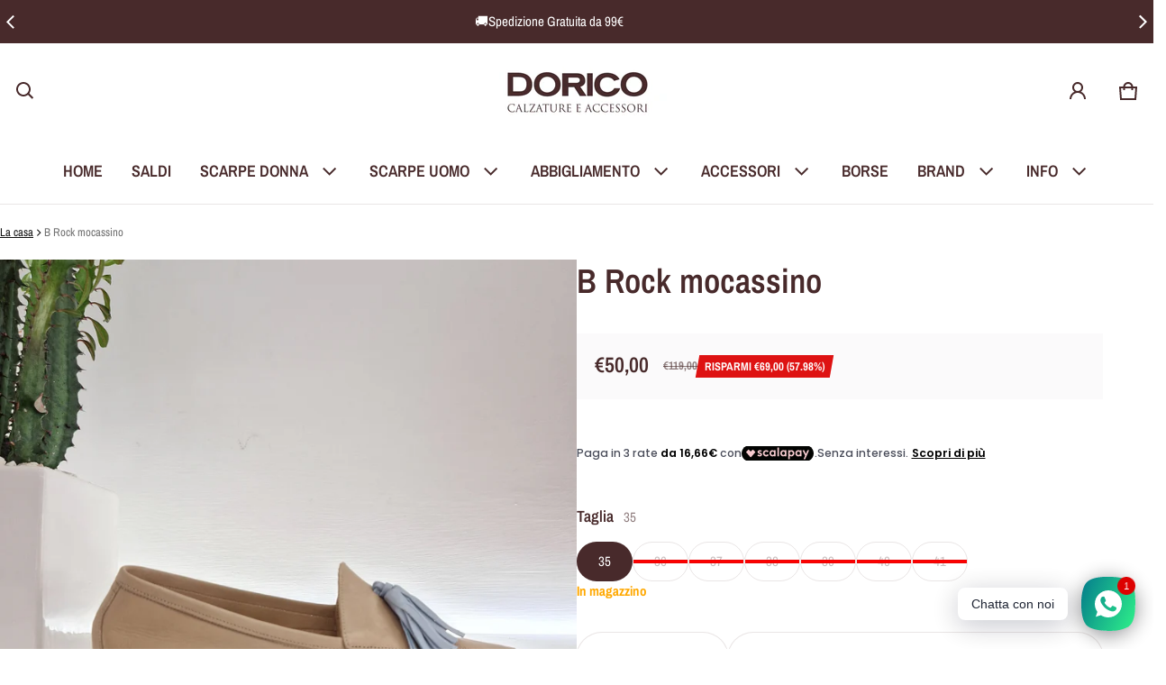

--- FILE ---
content_type: text/html; charset=utf-8
request_url: https://www.doricocalzature.it/variants/42466520531163/?section_id=pickup-availability
body_size: 596
content:
<div id="shopify-section-pickup-availability" class="shopify-section"><sht-pickup-avail-prwv class="d-flex top-xs">
      
      
      <span class="icon d-flex center-sm middle-sm br-50p mr-20">
        <svg class=""  width="24" height="24" viewBox="0 0 24 24" fill="currentColor" aria-hidden="true" focusable="false">
<path fill-rule="evenodd" clip-rule="evenodd" d="M12 3C7.02944 3 3 7.02944 3 12C3 16.9706 7.02944 21 12 21C16.9706 21 21 16.9706 21 12C21 7.02944 16.9706 3 12 3ZM1 12C1 5.92487 5.92487 1 12 1C18.0751 1 23 5.92487 23 12C23 18.0751 18.0751 23 12 23C5.92487 23 1 18.0751 1 12Z" />
<path fill-rule="evenodd" clip-rule="evenodd" d="M10.5528 13.634L16.3187 8.26807L17.6813 9.73214L10.5528 16.3662L6.31873 12.4257L7.68126 10.9616L10.5528 13.634Z" />
</svg>

      </span>
      
    <div class="pickup__availability-info"><p class="m-zero mb-8 h5">Ritiro disponibile presso <span class="color-foreground">Via Manzoni</span></p>
        <p class="m-zero mb-8">Di solito pronto in 1 ora</p>
        <button id="showPickupAvailabilityDrawer" class="btn btn-plain btn-link" aria-haspopup="dialog" aria-expanded="false">Visualizza le informazioni sul negozio
</button></div>
  </sht-pickup-avail-prwv>
  <sht-drwr class="drawer no-focus-visible" id="drawerPickupAvailability" hidden tabindex="-1">
    <div class="drawer__overlay js-drawer-overlay"></div>
    <div class="drawer__wrapper js-drawer-wrapper" role="dialog" aria-modal="true" aria-label="Disponibilità di ritiro">
      <div class="drawer__header d-flex middle-xs between-xs">
        <h2 class="drawer__heading h5 m-zero js-drawer-heading">B Rock mocassino</h2>
        <button class="js-drawer-btn-close btn btn-plain btn-small btn-icon" type="button" aria-label="Chiudere">
          <svg class=""  width="24" height="24" viewBox="0 0 24 24" fill="currentColor" aria-hidden="true" focusable="false">
<path fill-rule="evenodd" clip-rule="evenodd" d="M17.6568 19.0711L4.92893 6.34317L6.34314 4.92896L19.0711 17.6569L17.6568 19.0711Z" />
<path fill-rule="evenodd" clip-rule="evenodd" d="M4.92892 17.6569L17.6568 4.92896L19.0711 6.34317L6.34314 19.0711L4.92892 17.6569Z" />
</svg>

        </button>
      </div>
      <div class="drawer__body oy-scroll flex-1">
        <div class="drawer__content js-drawer-content"><p class="pickup-availability__variants d-none">Taglia:&nbsp;<span>35</span></p><ul class="pickup-availability__list ls-none" role="list"><li class="pickup-availability__item pb-24">
                <h3 class="hdg-6 mb-16 m-zero">Via Manzoni</h3>
                <p class="d-flex middle-xs mb-16 m-zero"><svg class="color-success mr-8"  width="20" height="20" viewBox="0 0 24 24" fill="currentColor" aria-hidden="true" focusable="false">
<path fill-rule="evenodd" clip-rule="evenodd" d="M9.14648 15.0711L18.9247 5.29297L20.3389 6.70718L9.14648 17.8996L3.66119 12.4143L5.07541 11.0001L9.14648 15.0711Z" />
</svg>

                    Ritiro disponibile,
                    di solito pronto in 1 ora
                  </p><address>
                  <p>Via Manzoni 125<br>06135 Perugia PG<br>Italia</p>
<p class="m-zero">+39075394697</p></address>
              </li></ul>
        </div>
      </div>
    </div>
  </sht-drwr></div>

--- FILE ---
content_type: text/css
request_url: https://www.doricocalzature.it/cdn/shop/t/17/assets/product-custom.css?v=144976809130678211751759736276
body_size: -488
content:
.product-option__label{position:relative}.product-option--unavailable .product-option__label:before{content:"";position:absolute;top:50%;left:0;width:100%;height:2px;background-color:red!important;transform:rotate(-10deg);pointer-events:none;z-index:1}.ctnr.d-flex.fd-column.banner{position:relative}
/*# sourceMappingURL=/cdn/shop/t/17/assets/product-custom.css.map?v=144976809130678211751759736276 */
